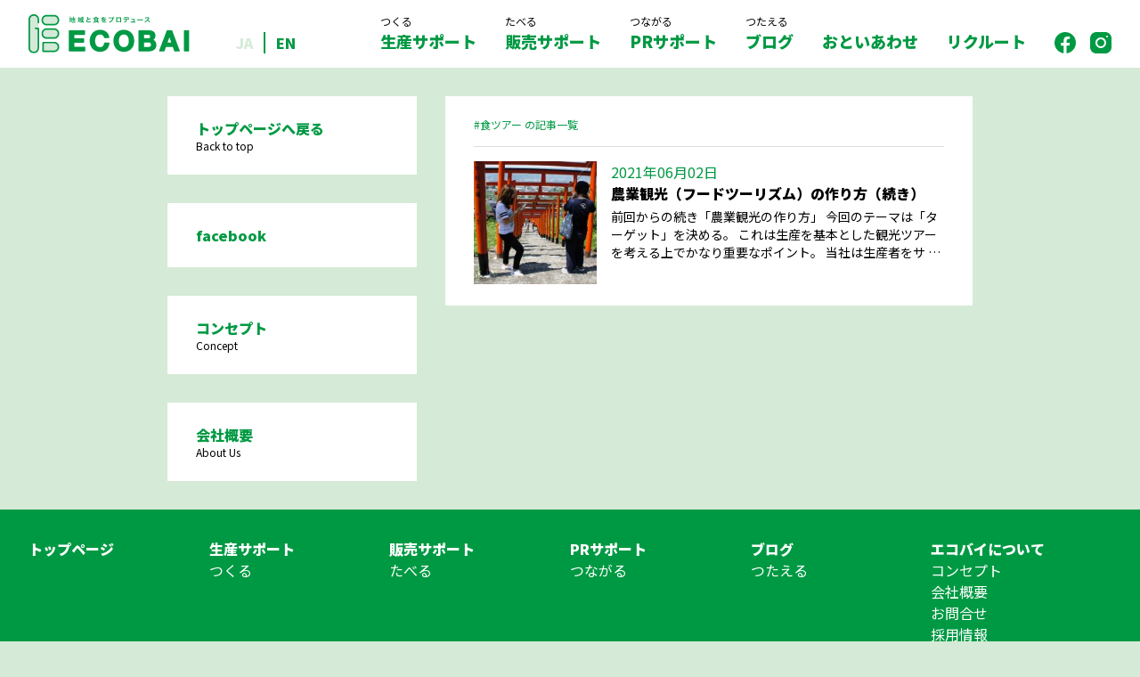

--- FILE ---
content_type: text/html; charset=UTF-8
request_url: https://ecobai.jp/archives/tag/%E9%A3%9F%E3%83%84%E3%82%A2%E3%83%BC
body_size: 6520
content:
<!DOCTYPE html>
<html lang="ja">

<head>
    <!-- Google Tag Manager -->
    <script>(function(w,d,s,l,i){w[l]=w[l]||[];w[l].push({'gtm.start':
    new Date().getTime(),event:'gtm.js'});var f=d.getElementsByTagName(s)[0],
    j=d.createElement(s),dl=l!='dataLayer'?'&l='+l:'';j.async=true;j.src=
    'https://www.googletagmanager.com/gtm.js?id='+i+dl;f.parentNode.insertBefore(j,f);
    })(window,document,'script','dataLayer','GTM-KTK4VHN');</script>
    <!-- End Google Tag Manager -->
  <meta charset="utf-8">
  <meta http-equiv="X-UA-Compatible" content="IE=edge">
  <meta name="viewport" content="width=device-width, initial-scale=1.0">
  <meta name="description" content="エコバイは農家さんの応援団。生産者のストーリーを広く皆様に発信し、より良い関係が築けるお手伝いを致します。">
  <title>#食ツアー | 地域生産プロデュース エコバイ</title>
<meta name='robots' content='max-image-preview:large' />
<link rel='dns-prefetch' href='//ajax.googleapis.com' />
<link rel='dns-prefetch' href='//unpkg.com' />
<link rel='dns-prefetch' href='//fonts.googleapis.com' />
<link rel="alternate" type="application/rss+xml" title="地域生産プロデュース エコバイ &raquo; #食ツアー タグのフィード" href="https://ecobai.jp/archives/tag/%e9%a3%9f%e3%83%84%e3%82%a2%e3%83%bc/feed" />
<script type="text/javascript">
window._wpemojiSettings = {"baseUrl":"https:\/\/s.w.org\/images\/core\/emoji\/14.0.0\/72x72\/","ext":".png","svgUrl":"https:\/\/s.w.org\/images\/core\/emoji\/14.0.0\/svg\/","svgExt":".svg","source":{"concatemoji":"https:\/\/ecobai.jp\/wp-includes\/js\/wp-emoji-release.min.js?ver=6.2.8"}};
/*! This file is auto-generated */
!function(e,a,t){var n,r,o,i=a.createElement("canvas"),p=i.getContext&&i.getContext("2d");function s(e,t){p.clearRect(0,0,i.width,i.height),p.fillText(e,0,0);e=i.toDataURL();return p.clearRect(0,0,i.width,i.height),p.fillText(t,0,0),e===i.toDataURL()}function c(e){var t=a.createElement("script");t.src=e,t.defer=t.type="text/javascript",a.getElementsByTagName("head")[0].appendChild(t)}for(o=Array("flag","emoji"),t.supports={everything:!0,everythingExceptFlag:!0},r=0;r<o.length;r++)t.supports[o[r]]=function(e){if(p&&p.fillText)switch(p.textBaseline="top",p.font="600 32px Arial",e){case"flag":return s("\ud83c\udff3\ufe0f\u200d\u26a7\ufe0f","\ud83c\udff3\ufe0f\u200b\u26a7\ufe0f")?!1:!s("\ud83c\uddfa\ud83c\uddf3","\ud83c\uddfa\u200b\ud83c\uddf3")&&!s("\ud83c\udff4\udb40\udc67\udb40\udc62\udb40\udc65\udb40\udc6e\udb40\udc67\udb40\udc7f","\ud83c\udff4\u200b\udb40\udc67\u200b\udb40\udc62\u200b\udb40\udc65\u200b\udb40\udc6e\u200b\udb40\udc67\u200b\udb40\udc7f");case"emoji":return!s("\ud83e\udef1\ud83c\udffb\u200d\ud83e\udef2\ud83c\udfff","\ud83e\udef1\ud83c\udffb\u200b\ud83e\udef2\ud83c\udfff")}return!1}(o[r]),t.supports.everything=t.supports.everything&&t.supports[o[r]],"flag"!==o[r]&&(t.supports.everythingExceptFlag=t.supports.everythingExceptFlag&&t.supports[o[r]]);t.supports.everythingExceptFlag=t.supports.everythingExceptFlag&&!t.supports.flag,t.DOMReady=!1,t.readyCallback=function(){t.DOMReady=!0},t.supports.everything||(n=function(){t.readyCallback()},a.addEventListener?(a.addEventListener("DOMContentLoaded",n,!1),e.addEventListener("load",n,!1)):(e.attachEvent("onload",n),a.attachEvent("onreadystatechange",function(){"complete"===a.readyState&&t.readyCallback()})),(e=t.source||{}).concatemoji?c(e.concatemoji):e.wpemoji&&e.twemoji&&(c(e.twemoji),c(e.wpemoji)))}(window,document,window._wpemojiSettings);
</script>
<style type="text/css">
img.wp-smiley,
img.emoji {
	display: inline !important;
	border: none !important;
	box-shadow: none !important;
	height: 1em !important;
	width: 1em !important;
	margin: 0 0.07em !important;
	vertical-align: -0.1em !important;
	background: none !important;
	padding: 0 !important;
}
</style>
	<link rel='stylesheet' id='wp-block-library-css' href='https://ecobai.jp/wp-includes/css/dist/block-library/style.min.css?ver=6.2.8' type='text/css' media='all' />
<link rel='stylesheet' id='classic-theme-styles-css' href='https://ecobai.jp/wp-includes/css/classic-themes.min.css?ver=6.2.8' type='text/css' media='all' />
<style id='global-styles-inline-css' type='text/css'>
body{--wp--preset--color--black: #000000;--wp--preset--color--cyan-bluish-gray: #abb8c3;--wp--preset--color--white: #ffffff;--wp--preset--color--pale-pink: #f78da7;--wp--preset--color--vivid-red: #cf2e2e;--wp--preset--color--luminous-vivid-orange: #ff6900;--wp--preset--color--luminous-vivid-amber: #fcb900;--wp--preset--color--light-green-cyan: #7bdcb5;--wp--preset--color--vivid-green-cyan: #00d084;--wp--preset--color--pale-cyan-blue: #8ed1fc;--wp--preset--color--vivid-cyan-blue: #0693e3;--wp--preset--color--vivid-purple: #9b51e0;--wp--preset--gradient--vivid-cyan-blue-to-vivid-purple: linear-gradient(135deg,rgba(6,147,227,1) 0%,rgb(155,81,224) 100%);--wp--preset--gradient--light-green-cyan-to-vivid-green-cyan: linear-gradient(135deg,rgb(122,220,180) 0%,rgb(0,208,130) 100%);--wp--preset--gradient--luminous-vivid-amber-to-luminous-vivid-orange: linear-gradient(135deg,rgba(252,185,0,1) 0%,rgba(255,105,0,1) 100%);--wp--preset--gradient--luminous-vivid-orange-to-vivid-red: linear-gradient(135deg,rgba(255,105,0,1) 0%,rgb(207,46,46) 100%);--wp--preset--gradient--very-light-gray-to-cyan-bluish-gray: linear-gradient(135deg,rgb(238,238,238) 0%,rgb(169,184,195) 100%);--wp--preset--gradient--cool-to-warm-spectrum: linear-gradient(135deg,rgb(74,234,220) 0%,rgb(151,120,209) 20%,rgb(207,42,186) 40%,rgb(238,44,130) 60%,rgb(251,105,98) 80%,rgb(254,248,76) 100%);--wp--preset--gradient--blush-light-purple: linear-gradient(135deg,rgb(255,206,236) 0%,rgb(152,150,240) 100%);--wp--preset--gradient--blush-bordeaux: linear-gradient(135deg,rgb(254,205,165) 0%,rgb(254,45,45) 50%,rgb(107,0,62) 100%);--wp--preset--gradient--luminous-dusk: linear-gradient(135deg,rgb(255,203,112) 0%,rgb(199,81,192) 50%,rgb(65,88,208) 100%);--wp--preset--gradient--pale-ocean: linear-gradient(135deg,rgb(255,245,203) 0%,rgb(182,227,212) 50%,rgb(51,167,181) 100%);--wp--preset--gradient--electric-grass: linear-gradient(135deg,rgb(202,248,128) 0%,rgb(113,206,126) 100%);--wp--preset--gradient--midnight: linear-gradient(135deg,rgb(2,3,129) 0%,rgb(40,116,252) 100%);--wp--preset--duotone--dark-grayscale: url('#wp-duotone-dark-grayscale');--wp--preset--duotone--grayscale: url('#wp-duotone-grayscale');--wp--preset--duotone--purple-yellow: url('#wp-duotone-purple-yellow');--wp--preset--duotone--blue-red: url('#wp-duotone-blue-red');--wp--preset--duotone--midnight: url('#wp-duotone-midnight');--wp--preset--duotone--magenta-yellow: url('#wp-duotone-magenta-yellow');--wp--preset--duotone--purple-green: url('#wp-duotone-purple-green');--wp--preset--duotone--blue-orange: url('#wp-duotone-blue-orange');--wp--preset--font-size--small: 13px;--wp--preset--font-size--medium: 20px;--wp--preset--font-size--large: 36px;--wp--preset--font-size--x-large: 42px;--wp--preset--spacing--20: 0.44rem;--wp--preset--spacing--30: 0.67rem;--wp--preset--spacing--40: 1rem;--wp--preset--spacing--50: 1.5rem;--wp--preset--spacing--60: 2.25rem;--wp--preset--spacing--70: 3.38rem;--wp--preset--spacing--80: 5.06rem;--wp--preset--shadow--natural: 6px 6px 9px rgba(0, 0, 0, 0.2);--wp--preset--shadow--deep: 12px 12px 50px rgba(0, 0, 0, 0.4);--wp--preset--shadow--sharp: 6px 6px 0px rgba(0, 0, 0, 0.2);--wp--preset--shadow--outlined: 6px 6px 0px -3px rgba(255, 255, 255, 1), 6px 6px rgba(0, 0, 0, 1);--wp--preset--shadow--crisp: 6px 6px 0px rgba(0, 0, 0, 1);}:where(.is-layout-flex){gap: 0.5em;}body .is-layout-flow > .alignleft{float: left;margin-inline-start: 0;margin-inline-end: 2em;}body .is-layout-flow > .alignright{float: right;margin-inline-start: 2em;margin-inline-end: 0;}body .is-layout-flow > .aligncenter{margin-left: auto !important;margin-right: auto !important;}body .is-layout-constrained > .alignleft{float: left;margin-inline-start: 0;margin-inline-end: 2em;}body .is-layout-constrained > .alignright{float: right;margin-inline-start: 2em;margin-inline-end: 0;}body .is-layout-constrained > .aligncenter{margin-left: auto !important;margin-right: auto !important;}body .is-layout-constrained > :where(:not(.alignleft):not(.alignright):not(.alignfull)){max-width: var(--wp--style--global--content-size);margin-left: auto !important;margin-right: auto !important;}body .is-layout-constrained > .alignwide{max-width: var(--wp--style--global--wide-size);}body .is-layout-flex{display: flex;}body .is-layout-flex{flex-wrap: wrap;align-items: center;}body .is-layout-flex > *{margin: 0;}:where(.wp-block-columns.is-layout-flex){gap: 2em;}.has-black-color{color: var(--wp--preset--color--black) !important;}.has-cyan-bluish-gray-color{color: var(--wp--preset--color--cyan-bluish-gray) !important;}.has-white-color{color: var(--wp--preset--color--white) !important;}.has-pale-pink-color{color: var(--wp--preset--color--pale-pink) !important;}.has-vivid-red-color{color: var(--wp--preset--color--vivid-red) !important;}.has-luminous-vivid-orange-color{color: var(--wp--preset--color--luminous-vivid-orange) !important;}.has-luminous-vivid-amber-color{color: var(--wp--preset--color--luminous-vivid-amber) !important;}.has-light-green-cyan-color{color: var(--wp--preset--color--light-green-cyan) !important;}.has-vivid-green-cyan-color{color: var(--wp--preset--color--vivid-green-cyan) !important;}.has-pale-cyan-blue-color{color: var(--wp--preset--color--pale-cyan-blue) !important;}.has-vivid-cyan-blue-color{color: var(--wp--preset--color--vivid-cyan-blue) !important;}.has-vivid-purple-color{color: var(--wp--preset--color--vivid-purple) !important;}.has-black-background-color{background-color: var(--wp--preset--color--black) !important;}.has-cyan-bluish-gray-background-color{background-color: var(--wp--preset--color--cyan-bluish-gray) !important;}.has-white-background-color{background-color: var(--wp--preset--color--white) !important;}.has-pale-pink-background-color{background-color: var(--wp--preset--color--pale-pink) !important;}.has-vivid-red-background-color{background-color: var(--wp--preset--color--vivid-red) !important;}.has-luminous-vivid-orange-background-color{background-color: var(--wp--preset--color--luminous-vivid-orange) !important;}.has-luminous-vivid-amber-background-color{background-color: var(--wp--preset--color--luminous-vivid-amber) !important;}.has-light-green-cyan-background-color{background-color: var(--wp--preset--color--light-green-cyan) !important;}.has-vivid-green-cyan-background-color{background-color: var(--wp--preset--color--vivid-green-cyan) !important;}.has-pale-cyan-blue-background-color{background-color: var(--wp--preset--color--pale-cyan-blue) !important;}.has-vivid-cyan-blue-background-color{background-color: var(--wp--preset--color--vivid-cyan-blue) !important;}.has-vivid-purple-background-color{background-color: var(--wp--preset--color--vivid-purple) !important;}.has-black-border-color{border-color: var(--wp--preset--color--black) !important;}.has-cyan-bluish-gray-border-color{border-color: var(--wp--preset--color--cyan-bluish-gray) !important;}.has-white-border-color{border-color: var(--wp--preset--color--white) !important;}.has-pale-pink-border-color{border-color: var(--wp--preset--color--pale-pink) !important;}.has-vivid-red-border-color{border-color: var(--wp--preset--color--vivid-red) !important;}.has-luminous-vivid-orange-border-color{border-color: var(--wp--preset--color--luminous-vivid-orange) !important;}.has-luminous-vivid-amber-border-color{border-color: var(--wp--preset--color--luminous-vivid-amber) !important;}.has-light-green-cyan-border-color{border-color: var(--wp--preset--color--light-green-cyan) !important;}.has-vivid-green-cyan-border-color{border-color: var(--wp--preset--color--vivid-green-cyan) !important;}.has-pale-cyan-blue-border-color{border-color: var(--wp--preset--color--pale-cyan-blue) !important;}.has-vivid-cyan-blue-border-color{border-color: var(--wp--preset--color--vivid-cyan-blue) !important;}.has-vivid-purple-border-color{border-color: var(--wp--preset--color--vivid-purple) !important;}.has-vivid-cyan-blue-to-vivid-purple-gradient-background{background: var(--wp--preset--gradient--vivid-cyan-blue-to-vivid-purple) !important;}.has-light-green-cyan-to-vivid-green-cyan-gradient-background{background: var(--wp--preset--gradient--light-green-cyan-to-vivid-green-cyan) !important;}.has-luminous-vivid-amber-to-luminous-vivid-orange-gradient-background{background: var(--wp--preset--gradient--luminous-vivid-amber-to-luminous-vivid-orange) !important;}.has-luminous-vivid-orange-to-vivid-red-gradient-background{background: var(--wp--preset--gradient--luminous-vivid-orange-to-vivid-red) !important;}.has-very-light-gray-to-cyan-bluish-gray-gradient-background{background: var(--wp--preset--gradient--very-light-gray-to-cyan-bluish-gray) !important;}.has-cool-to-warm-spectrum-gradient-background{background: var(--wp--preset--gradient--cool-to-warm-spectrum) !important;}.has-blush-light-purple-gradient-background{background: var(--wp--preset--gradient--blush-light-purple) !important;}.has-blush-bordeaux-gradient-background{background: var(--wp--preset--gradient--blush-bordeaux) !important;}.has-luminous-dusk-gradient-background{background: var(--wp--preset--gradient--luminous-dusk) !important;}.has-pale-ocean-gradient-background{background: var(--wp--preset--gradient--pale-ocean) !important;}.has-electric-grass-gradient-background{background: var(--wp--preset--gradient--electric-grass) !important;}.has-midnight-gradient-background{background: var(--wp--preset--gradient--midnight) !important;}.has-small-font-size{font-size: var(--wp--preset--font-size--small) !important;}.has-medium-font-size{font-size: var(--wp--preset--font-size--medium) !important;}.has-large-font-size{font-size: var(--wp--preset--font-size--large) !important;}.has-x-large-font-size{font-size: var(--wp--preset--font-size--x-large) !important;}
.wp-block-navigation a:where(:not(.wp-element-button)){color: inherit;}
:where(.wp-block-columns.is-layout-flex){gap: 2em;}
.wp-block-pullquote{font-size: 1.5em;line-height: 1.6;}
</style>
<link rel='stylesheet' id='googlefonts-css' href='https://fonts.googleapis.com/css?family=Noto+Sans+JP%3A400%2C900&#038;display=swap&#038;subset=japanese&#038;ver=6.2.8' type='text/css' media='all' />
<link rel='stylesheet' id='swiper-css-css' href='https://unpkg.com/swiper/swiper-bundle.min.css?ver=6.2.8' type='text/css' media='all' />
<link rel='stylesheet' id='style-css' href='https://ecobai.jp/wp-content/themes/ecobai-theme/assets/css/styles-min.css?ver=20220901' type='text/css' media='' />
<link rel="https://api.w.org/" href="https://ecobai.jp/wp-json/" /><link rel="alternate" type="application/json" href="https://ecobai.jp/wp-json/wp/v2/tags/220" /><link rel="EditURI" type="application/rsd+xml" title="RSD" href="https://ecobai.jp/xmlrpc.php?rsd" />
<link rel="wlwmanifest" type="application/wlwmanifest+xml" href="https://ecobai.jp/wp-includes/wlwmanifest.xml" />
<meta name="generator" content="WordPress 6.2.8" />
<link rel="apple-touch-icon" sizes="180x180" href="/wp-content/uploads/fbrfg/apple-touch-icon.png">
<link rel="icon" type="image/png" sizes="32x32" href="/wp-content/uploads/fbrfg/favicon-32x32.png">
<link rel="icon" type="image/png" sizes="16x16" href="/wp-content/uploads/fbrfg/favicon-16x16.png">
<link rel="manifest" href="/wp-content/uploads/fbrfg/site.webmanifest">
<link rel="mask-icon" href="/wp-content/uploads/fbrfg/safari-pinned-tab.svg" color="#5bbad5">
<link rel="shortcut icon" href="/wp-content/uploads/fbrfg/favicon.ico">
<meta name="msapplication-TileColor" content="#00a300">
<meta name="msapplication-config" content="/wp-content/uploads/fbrfg/browserconfig.xml">
<meta name="theme-color" content="#ffffff"></head>

<body class="archive tag tag-220 bg-green-lighter">
  <header class="bg-white flex p-4 lg:px-8 justify-between items-end">
    <div class="pr-2 md:pr-4 lg:pr-10">
      <a href="https://ecobai.jp"><img src="https://ecobai.jp/wp-content/themes/ecobai-theme/assets/svg/logo.svg" alt="エコバイ"></a>
    </div>
    <ul class="hidden md:flex items-center text-sm lg:text-base">
        <li><a href="/" class="px-2 lg:px-3 text-green-lighter font-black border-r-2 border-green">JA</a></li>
        <li><a href="/en" class="px-2 lg:px-3 text-green font-black">EN</a></li>
    </ul>
    <ul class="hidden text-green md:flex items-end text-xs md:text-sm lg:text-base xl:text-lg font-black ml-auto">
      <li class="pr-1 md:pr-4 lg:pr-8 whitespace-no-wrap"><a href="https://ecobai.jp/cultivate"><div class="hidden lg:block text-xs text-black font-normal">つくる</div>生産サポート</a></li>
      <li class="pr-1 md:pr-4 lg:pr-8 whitespace-no-wrap"><a href="https://ecobai.jp/consume"><div class="hidden lg:block text-xs text-black font-normal">たべる</div>販売サポート</a></li>
      <li class="pr-1 md:pr-4 lg:pr-8 whitespace-no-wrap"><a href="https://ecobai.jp/cohere"><div class="hidden lg:block text-xs text-black font-normal">つながる</div>PRサポート</a></li>
      <li class="pr-1 md:pr-4 lg:pr-8 whitespace-no-wrap"><a href="https://ecobai.jp/blog"><div class="hidden lg:block text-xs text-black font-normal">つたえる</div>ブログ</a></li>
      <li class="pr-1 md:pr-4 lg:pr-8 whitespace-no-wrap"><a href="https://ecobai.jp/contact">おといあわせ</a></li>
      <li><a href="https://ecobai.jp/recruit">リクルート</a></li>
    </ul>
    <ul class="hidden ml-8 lg:flex">
      <li><a href="https://www.facebook.com/hinoda.tomohiko" target="_blank"><img src="https://ecobai.jp/wp-content/themes/ecobai-theme/assets/svg/i_facebook.svg" alt="facebook"></a></li>
      <li class="ml-4"><a href="https://www.instagram.com/eehiko/" target="_blank"><img src="https://ecobai.jp/wp-content/themes/ecobai-theme/assets/svg/i_instagram.svg" alt="instagram"></a></li>
    </ul>
    <label for="button-trigger" class="block md:hidden ml-auto"><img src="https://ecobai.jp/wp-content/themes/ecobai-theme/assets/svg/i_menu.svg" alt="メニュー"></label>
  </header>

<div class="w-full p-2 lg:p-4">
    <div class="flex flex-wrap justify-center">

        <div class="w-full sm:w-1/3 lg:w-1/4 min-h-full order-2 sm:order-1">
  <div class="p-2 lg:p-4">
    <div class="bg-white p-4 md:px-8 md:py-6">
      <a href="https://ecobai.jp">
        <div class="text-green font-black">トップページへ戻る</div>
        <div class="text-xs">Back to top</div>
      </a>
    </div>
  </div>
    
  
  <div class="p-2 lg:p-4">
    <div class="bg-white p-4 md:px-8 md:py-6 item nav">
      <a href="https://www.facebook.com/hinoda.tomohiko" target="_blank" class="font-black text-green">facebook</a>
    </div>
  </div>

  <div class="p-2 lg:p-4">
    <div class="bg-white p-4 md:px-8 md:py-6 item nav">
      <a href="https://ecobai.jp/concept">
        <h2 class="font-black text-green">コンセプト</h2>
        <div class="text-xs">Concept</div>
      </a>
    </div>
  </div>
  <div class="p-2 lg:p-4">
    <div class="bg-white p-4 md:px-8 md:py-6 item nav">
      <a href="https://ecobai.jp/about">
        <h2 class="font-black text-green">会社概要</h2>
        <div class="text-xs">About Us</div>
      </a>
    </div>
  </div>
</div>

        
        <div class="w-full sm:w-2/3 lg:w-1/2 p-2 lg:p-4 min-h-full order-1 sm:order-2">
            <div class="bg-white p-4 md:px-8 md:py-6">
                <ul class="flex text-xs text-green mb-4">
        <li>#食ツアー の記事一覧</li>
    </ul>
                <div class="inner news">
                    <ul class="">
                                                                        <li class="entry flex mt-4 pt-4 border-t border-gray">
                                                              <div class="thumb">
                                  <img src="https://ecobai.jp/wp-content/uploads/2021/06/DSC06317-189x189.jpg" class="attachment-p-body-crop size-p-body-crop wp-post-image" alt="" decoding="async" />                              </div>
                                                              <div class="pl-4 w-full">
                                <div class="text-green">
                                2021年06月02日                                </div>
                                <h3 class="font-black"><a href="https://ecobai.jp/archives/2964">農業観光（フードツーリズム）の作り方（続き）</a></h3>
                                <p class="text-sm mt-1">前回からの続き「農業観光の作り方」 今回のテーマは「ターゲット」を決める。 これは生産を基本とした観光ツアーを考える上でかなり重要なポイント。 当社は生産者をサ &hellip;</p>
                              </div>

                            </li>
                                                                    </ul>
                </div>
            </div>
        </div>



            </div>

</div><!-- / tile -->

<footer class="bg-green text-white p-4 lg:p-8">
    <ul class="flex flex-wrap w-full lg:justify-between">
        <li class="w-full lg:w-1/6 pb-8">
            <a href="https://ecobai.jp/" class="font-black">トップページ</a>
        </li>
        <li class="w-1/2 lg:w-1/6 pb-8">
            <a href="https://ecobai.jp/cultivate">
                <div class="font-black">生産サポート</div>
                つくる
            </a>
        </li>
        <li class="w-1/2 lg:w-1/6 pb-8">
            <div class="font-black">販売サポート</div>
            <a href="https://ecobai.jp/consume">たべる</a>
        </li>
        <li class="w-1/2 lg:w-1/6 pb-8">
            <div class="font-black">PRサポート</div>
            <a href="https://ecobai.jp/cohere">つながる</a>
        </li>
        <li class="w-1/2 lg:w-1/6 pb-8">
            <div class="font-black">ブログ</div>
            <a href="https://ecobai.jp/blog">つたえる</a>
        </li>
        <li class="w-1/2 lg:w-1/6 pb-8">
            <div class="font-black">エコバイについて</div>
            <ul>
                <li><a href="https://ecobai.jp/concept">コンセプト</a></li>
                <li><a href="https://ecobai.jp/about">会社概要</a></li>
                <li><a href="https://ecobai.jp/contact">お問合せ</a></li>
                <li><a href="https://ecobai.jp/recruit">採用情報</a></li>
            </ul>
        </li>

    </ul>
    <ul class="text-xs lg:flex">
        <li class="lg:pr-4"><a href="https://ecobai.jp/help">サイトのご利用について</a></li>
        <li>&copy; エコバイ株式会社 All Rights Reserved.</li>
    </ul>
</footer>
<input type="checkbox" id="button-trigger" class="hidden">
<div id="menu-modal" class="fixed bg-green text-white h-full z-50 top-0 flex justify-center items-center p-4">
    <ul class="menu">
        <li class="p-4 font-black"><a href="https://ecobai.jp/consume">
                <div class="text-xs font-normal">販売サポート</div>たべる
            </a></li>
        <li class="p-4 font-black"><a href="https://ecobai.jp/cultivate">
                <div class="text-xs font-normal">生産サポート</div>つくる
            </a></li>
        <li class="p-4 font-black"><a href="https://ecobai.jp/cohere">
                <div class="text-xs font-normal">PRサポート</div>つながる
            </a></li>
        <li class="p-4 font-black"><a href="https://ecobai.jp/blog">
                <div class="text-xs font-normal">ブログ</div>つたえる
            </a></li>
        <li class="p-4 font-black"><a href="https://ecobai.jp/contact">おといあわせ</a></li>
        <li class="p-4 font-black"><a href="https://ecobai.jp/recruit">リクルート</a></li>
        <li class="py-4">
            <ul class="flex items-center">
                <li><a href="/" class="px-4 text-green-lighter font-black border-r border-white">JA</a></li>
                <li><a href="/en" class="px-4 text-white font-black">EN</a></li>
            </ul>
        </li>
    </ul>
    <div class="absolute top-0 right-0 p-4"><img src="https://ecobai.jp/wp-content/themes/ecobai-theme/assets/svg/i_close.svg" alt="閉じる"></div>
</div>
<div id="bg-modal" class="absolute bg-green w-full h-full z-40 top-0 pointer-events-none md:hidden">
</div>
<script type='text/javascript' src='//ajax.googleapis.com/ajax/libs/jquery/3.2.1/jquery.min.js?ver=6.2.8' id='jquery-js'></script>
<script type='text/javascript' src='https://unpkg.com/swiper/swiper-bundle.min.js?ver=6.2.8' id='swiper-js'></script>
<script type='text/javascript' src='https://ecobai.jp/wp-content/themes/ecobai-theme/assets/js/common-min.js?ver=6.2.8' id='ecobai-js'></script>
</body>

</html>


--- FILE ---
content_type: image/svg+xml
request_url: https://ecobai.jp/wp-content/themes/ecobai-theme/assets/svg/i_menu.svg
body_size: 531
content:
<?xml version="1.0" encoding="UTF-8"?>
<svg width="46px" height="46px" viewBox="0 0 46 46" version="1.1" xmlns="http://www.w3.org/2000/svg" xmlns:xlink="http://www.w3.org/1999/xlink">
    <!-- Generator: Sketch 63.1 (92452) - https://sketch.com -->
    <title>i_menu</title>
    <desc>Created with Sketch.</desc>
    <g id="Page-1" stroke="none" stroke-width="1" fill="none" fill-rule="evenodd">
        <g id="MOBILE_B" transform="translate(-309.000000, -14.000000)" fill="#009943">
            <g id="menu" transform="translate(309.000000, 14.000000)">
                <g id="Shape">
                    <path d="M23,0 C10.316406,0 0,10.316406 0,23 C0,35.683594 10.316406,46 23,46 C35.683594,46 46,35.683594 46,23 C46,10.316406 35.683594,0 23,0 Z M33,30 L13,30 C12.449219,30 12,29.554688 12,29 C12,28.445313 12.449219,28 13,28 L33,28 C33.554688,28 34,28.445313 34,29 C34,29.554688 33.554688,30 33,30 Z M33,24 L13,24 C12.449219,24 12,23.550781 12,23 C12,22.449219 12.449219,22 13,22 L33,22 C33.554688,22 34,22.449219 34,23 C34,23.550781 33.554688,24 33,24 Z M33,18 L13,18 C12.449219,18 12,17.550781 12,17 C12,16.449219 12.449219,16 13,16 L33,16 C33.554688,16 34,16.449219 34,17 C34,17.550781 33.554688,18 33,18 Z" fill-rule="nonzero"></path>
                </g>
            </g>
        </g>
    </g>
</svg>

--- FILE ---
content_type: image/svg+xml
request_url: https://ecobai.jp/wp-content/themes/ecobai-theme/assets/svg/i_facebook.svg
body_size: 507
content:
<?xml version="1.0" encoding="UTF-8"?>
<svg width="24px" height="24px" viewBox="0 0 24 24" version="1.1" xmlns="http://www.w3.org/2000/svg" xmlns:xlink="http://www.w3.org/1999/xlink">
    <!-- Generator: Sketch 63.1 (92452) - https://sketch.com -->
    <title>i_facebook</title>
    <desc>Created with Sketch.</desc>
    <g id="Page-1" stroke="none" stroke-width="1" fill="none" fill-rule="evenodd">
        <g id="Desktop_B_ver4" transform="translate(-1264.000000, -42.000000)" fill="#009943" fill-rule="nonzero">
            <g id="i_facebook" transform="translate(1264.000000, 42.000000)">
                <path d="M12,0 C5.373,0 0,5.373 0,12 C0,18.016 4.432,22.984 10.206,23.852 L10.206,15.18 L7.237,15.18 L7.237,12.026 L10.206,12.026 L10.206,9.927 C10.206,6.452 11.899,4.927 14.787,4.927 C16.17,4.927 16.902,5.03 17.248,5.076 L17.248,7.829 L15.278,7.829 C14.052,7.829 13.624,8.992 13.624,10.302 L13.624,12.026 L17.217,12.026 L16.73,15.18 L13.624,15.18 L13.624,23.877 C19.481,23.083 24,18.075 24,12 C24,5.373 18.627,0 12,0 Z" id="Path"></path>
            </g>
        </g>
    </g>
</svg>

--- FILE ---
content_type: image/svg+xml
request_url: https://ecobai.jp/wp-content/themes/ecobai-theme/assets/svg/i_close.svg
body_size: 481
content:
<?xml version="1.0" encoding="UTF-8"?>
<svg width="46px" height="46px" viewBox="0 0 46 46" version="1.1" xmlns="http://www.w3.org/2000/svg" xmlns:xlink="http://www.w3.org/1999/xlink">
    <!-- Generator: Sketch 64 (93537) - https://sketch.com -->
    <title>Artboard</title>
    <desc>Created with Sketch.</desc>
    <g id="Artboard" stroke="none" stroke-width="1" fill="none" fill-rule="evenodd">
        <path d="M33.9090909,24 L12.0909091,24 C11.4900571,24 11,23.550781 11,23 C11,22.449219 11.4900571,22 12.0909091,22 L33.9090909,22 C34.5142051,22 35,22.449219 35,23 C35,23.550781 34.5142051,24 33.9090909,24 Z" id="Path" fill="#FFFFFF" fill-rule="nonzero" transform="translate(23.000000, 23.000000) rotate(-315.000000) translate(-23.000000, -23.000000) "></path>
        <path d="M34.1014791,24.1923882 L12.2832972,24.1923882 C11.6824452,24.1923882 11.1923882,23.7431692 11.1923882,23.1923882 C11.1923882,22.6416072 11.6824452,22.1923882 12.2832972,22.1923882 L34.1014791,22.1923882 C34.7065932,22.1923882 35.1923882,22.6416072 35.1923882,23.1923882 C35.1923882,23.7431692 34.7065932,24.1923882 34.1014791,24.1923882 Z" id="Path" fill="#FFFFFF" fill-rule="nonzero" transform="translate(23.192388, 23.192388) rotate(-225.000000) translate(-23.192388, -23.192388) "></path>
    </g>
</svg>

--- FILE ---
content_type: image/svg+xml
request_url: https://ecobai.jp/wp-content/themes/ecobai-theme/assets/svg/i_instagram.svg
body_size: 564
content:
<?xml version="1.0" encoding="UTF-8"?>
<svg width="24px" height="24px" viewBox="0 0 24 24" version="1.1" xmlns="http://www.w3.org/2000/svg" xmlns:xlink="http://www.w3.org/1999/xlink">
    <!-- Generator: Sketch 63.1 (92452) - https://sketch.com -->
    <title>i_instagram</title>
    <desc>Created with Sketch.</desc>
    <g id="Page-1" stroke="none" stroke-width="1" fill="none" fill-rule="evenodd">
        <g id="Desktop_B_ver4" transform="translate(-1310.000000, -42.000000)" fill="#009943" fill-rule="nonzero">
            <g id="i_instagram" transform="translate(1310.000000, 42.000000)">
                <path d="M6.9980469,0 C3.1390469,0 0,3.1419531 0,7.001953 L0,17.001953 C0,20.860953 3.1419531,24 7.001953,24 L17.001953,24 C20.860953,24 24,20.858047 24,16.998047 L24,6.9980469 C24,3.1390469 20.858047,0 16.998047,0 L6.9980469,0 Z M19,4 C19.552,4 20,4.448 20,5 C20,5.552 19.552,6 19,6 C18.448,6 18,5.552 18,5 C18,4.448 18.448,4 19,4 Z M12,6 C15.309,6 18,8.691 18,12 C18,15.309 15.309,18 12,18 C8.691,18 6,15.309 6,12 C6,8.691 8.691,6 12,6 Z M12,8 C9.790861,8 8,9.790861 8,12 C8,14.209139 9.790861,16 12,16 C14.209139,16 16,14.209139 16,12 C16,9.790861 14.209139,8 12,8 Z" id="Shape"></path>
            </g>
        </g>
    </g>
</svg>

--- FILE ---
content_type: application/javascript
request_url: https://ecobai.jp/wp-content/themes/ecobai-theme/assets/js/common-min.js?ver=6.2.8
body_size: 688
content:
var ECB={};ECB.menuCheckBox=document.getElementById("button-trigger"),ECB.spSubMenuLinkElems=document.querySelectorAll(".menu a"),ECB.menuBg=document.getElementById("menu-modal"),[].forEach.call(ECB.spSubMenuLinkElems,(function(e){e.addEventListener("click",(function(e){ECB.menuCheckBox.checked=!1}))})),ECB.menuBg.addEventListener("click",(function(){ECB.menuCheckBox.checked=!1}),!1),$((function(){$("#event-outer li").click((function(){var e=$("#event-outer li").index(this);$("#event-list div.events").css("display","none"),$("#event-list div.events").eq(e).css("display","block"),$("#event-outer li").removeClass("bg-white text-black"),$(this).addClass("bg-white text-black")}))}));var mySwiper=new Swiper(".swiper-container",{effect:"fade",speed:1500,autoplay:{delay:6e3}});

--- FILE ---
content_type: image/svg+xml
request_url: https://ecobai.jp/wp-content/themes/ecobai-theme/assets/svg/logo.svg
body_size: 12455
content:
<?xml version="1.0" encoding="UTF-8"?>
<svg width="181px" height="44px" viewBox="0 0 181 44" version="1.1" xmlns="http://www.w3.org/2000/svg" xmlns:xlink="http://www.w3.org/1999/xlink">
    <!-- Generator: Sketch 63.1 (92452) - https://sketch.com -->
    <title>logo copy</title>
    <desc>Created with Sketch.</desc>
    <defs>
        <polygon id="path-1" points="0 43.7377907 180.605697 43.7377907 180.605697 0.000255813953 0 0.000255813953"></polygon>
    </defs>
    <g id="Page-1" stroke="none" stroke-width="1" fill="none" fill-rule="evenodd">
        <g id="Desktop_B_ver4" transform="translate(-32.000000, -24.000000)">
            <g id="logo" transform="translate(32.000000, 24.000000)">
                <g>
                    <path d="M49.2515357,8.43126977 C49.2515357,8.57964186 49.303836,8.63131628 49.4674025,8.6609907 C49.6607085,8.69782791 49.9355414,8.71317674 50.4785414,8.71317674 C51.3625187,8.71317674 51.6004337,8.67582791 51.7122127,8.52029302 C51.8014309,8.39392093 51.8460399,8.1422 51.8460399,7.63773488 C52.0834422,7.74159535 52.4028841,7.8377814 52.6561816,7.88229302 C52.5669635,9.36550233 52.4105754,9.46936279 50.2919011,9.46936279 C48.7910881,9.46936279 48.463955,9.32866512 48.463955,8.67582791 L48.463955,6.12485116 C48.396785,6.14685116 48.3444847,6.16168837 48.3152581,6.16936279 C48.0922127,6.24354884 48.0101731,6.27322326 47.861989,6.33973488 L47.6758615,5.53136279 C47.8840371,5.50168837 48.144513,5.44950233 48.396785,5.36815349 L48.463955,5.34615349 L48.463955,4.33006047 C48.463955,3.97396744 48.4562637,3.78824651 48.4193459,3.54368837 L49.2961448,3.54368837 C49.2664054,3.78108372 49.2515357,3.99647907 49.2515357,4.30038605 L49.2515357,5.10875814 L49.9724592,4.87852558 L49.9724592,3.5882 C49.9724592,3.24694419 49.9652807,3.0914093 49.9355414,2.84633953 L50.7979833,2.84633953 C50.7677312,3.0914093 50.7533742,3.32880465 50.7533742,3.60303721 L50.7533742,4.64113023 L51.823479,4.30754884 C52.1131816,4.21852558 52.2321391,4.17401395 52.4326235,4.0849907 C52.4182666,4.4114093 52.4105754,4.46359535 52.3957057,4.86368837 C52.3587878,5.90945581 52.3064875,6.58429302 52.2321391,6.90354884 C52.1357425,7.32615349 51.9347453,7.45201395 51.3922581,7.45201395 C51.2953487,7.45201395 51.2286915,7.45201395 51.0430768,7.43768837 C51.0056462,7.11843256 50.9538586,6.90354884 50.8425924,6.67331628 C51.0133374,6.71066512 51.1466518,6.73266512 51.2584309,6.73266512 C51.4440456,6.73266512 51.4886547,6.70350233 51.5189068,6.54745581 C51.5558246,6.30238605 51.585564,5.84294419 51.6081249,5.12359535 L50.7533742,5.39066512 L50.7533742,7.23713023 C50.7533742,7.54103721 50.7677312,7.74875814 50.7979833,7.9789907 L49.9355414,7.9789907 C49.9652807,7.72675814 49.9724592,7.56354884 49.9724592,7.21513023 L49.9724592,5.64238605 L49.2515357,5.8726186 L49.2515357,8.43126977 Z M46.5831958,3.70689767 C46.5831958,3.32113023 46.5688388,3.08373488 46.5385867,2.85401395 L47.3933374,2.85401395 C47.3564195,3.0914093 47.3487283,3.29913023 47.3487283,3.71406047 L47.3487283,4.66364186 L47.5122949,4.66364186 C47.7876405,4.66364186 47.8917283,4.65647907 48.0101731,4.63396744 L48.0101731,5.41266512 C47.8542977,5.39066512 47.7204705,5.3829907 47.489734,5.3829907 L47.3487283,5.3829907 L47.3487283,7.40033953 C47.6384309,7.26680465 47.7204705,7.22945581 48.0547822,7.05908372 L48.0773431,7.84494419 C47.4010286,8.20871163 46.999547,8.38675814 46.2417057,8.66866512 C46.03353,8.75001395 45.9663601,8.77968837 45.8550938,8.83187442 L45.6987057,7.9789907 C45.921751,7.94931628 46.1376178,7.88229302 46.5831958,7.71192093 L46.5831958,5.3829907 L46.4124507,5.3829907 C46.1299266,5.3829907 46.0109691,5.39066512 45.8325329,5.42033953 L45.8325329,4.62629302 C45.9960994,4.65647907 46.1222354,4.66364186 46.4124507,4.66364186 L46.5831958,4.66364186 L46.5831958,3.70689767 Z" id="Fill-1" fill="#009944"></path>
                    <mask id="mask-2" fill="white">
                        <use xlink:href="#path-1"></use>
                    </mask>
                    <g id="Clip-4"></g>
                    <path d="M58.1732975,6.58439535 L58.8347422,6.58439535 L58.8347422,5.75402326 L58.1732975,5.75402326 L58.1732975,6.58439535 Z M57.5046742,5.53146512 C57.5046742,5.38309302 57.4898045,5.17537209 57.4826261,5.06434884 C57.5564618,5.07918605 57.7871983,5.08634884 57.9656346,5.08634884 L59.1029093,5.08634884 C59.243915,5.08634884 59.4146601,5.07918605 59.5264391,5.06434884 C59.5115694,5.14569767 59.5115694,5.25672093 59.5115694,5.38309302 L59.5115694,6.82895349 C59.5115694,6.99216279 59.5187479,7.21472093 59.5264391,7.28174419 C59.3926119,7.26690698 59.2367365,7.25923256 59.0583003,7.25923256 L57.9430737,7.25923256 C57.7574589,7.25923256 57.5718442,7.26690698 57.4826261,7.28174419 C57.496983,7.12569767 57.5046742,6.99983721 57.5046742,6.82895349 L57.5046742,5.53146512 Z M61.9419943,5.41276744 C61.9199462,5.45727907 61.9199462,5.45727907 61.8748244,5.56830233 C61.8748244,5.57597674 61.8604674,5.62048837 61.8379065,5.687 C61.5779433,6.42886047 61.2954193,7.05151163 60.9980255,7.56313953 C61.1913314,8.12746512 61.3769462,8.57206977 61.4292465,8.57206977 C61.4887252,8.57206977 61.5553824,8.16430233 61.5999915,7.63732558 C61.8235496,7.89006977 61.9419943,7.98625581 62.1799093,8.1197907 C62.1055609,8.78746512 62.0235212,9.11337209 61.8825156,9.34309302 C61.7856062,9.49913953 61.6522918,9.58816279 61.5035949,9.58816279 C61.1395439,9.58816279 60.7678017,9.15072093 60.447847,8.34951163 C60.0171388,8.87597674 59.5787394,9.2545814 58.9542125,9.64751163 C58.7829547,9.38760465 58.641949,9.24690698 58.3594249,9.04686047 C58.8275637,8.8017907 59.3480028,8.43853488 59.6453966,8.15662791 C59.2587847,8.283 58.6860453,8.43137209 57.8389858,8.60174419 C57.4826261,8.67593023 57.1852323,8.74295349 57.0662748,8.7797907 L56.9396261,8.00825581 C56.4043173,8.29016279 56.2115241,8.37918605 55.4603484,8.72760465 C55.394204,8.76495349 55.3639518,8.7797907 55.2896034,8.82430233 L55.1116799,7.96374419 C55.2526856,7.94174419 55.5352096,7.84504651 55.9218215,7.68951163 L55.9218215,5.53862791 L55.758255,5.53862791 C55.5429008,5.53862791 55.394204,5.54630233 55.215255,5.56830233 L55.215255,4.78193023 C55.394204,4.81211628 55.5429008,4.81927907 55.7654334,4.81927907 L55.9218215,4.81927907 L55.9218215,3.72183721 C55.9218215,3.34323256 55.9069518,3.12834884 55.8772125,2.89095349 L56.7319632,2.89095349 C56.6945326,3.13602326 56.6873541,3.33606977 56.6873541,3.72183721 L56.6873541,4.81927907 L56.7391416,4.81927907 C56.9765439,4.81927907 57.1180623,4.81211628 57.2667592,4.78960465 L57.2667592,5.56113953 C57.1108839,5.54630233 56.9765439,5.53862791 56.7463201,5.53862791 L56.6873541,5.53862791 L56.6873541,7.34109302 C56.9247564,7.22239535 57.021153,7.1702093 57.2964986,7.01467442 L57.2964986,7.81588372 C57.1698499,7.89006977 57.132932,7.91206977 57.0288442,7.96374419 C57.734898,7.90439535 58.6347705,7.73402326 59.6894929,7.4597907 L59.6894929,8.11211628 C59.8684419,7.91923256 59.9873994,7.77086047 60.1730142,7.50430233 C59.9350992,6.59206977 59.8310113,5.86504651 59.7643541,4.58188372 L58.0322918,4.58188372 C57.7128499,4.58188372 57.3934079,4.59672093 57.1924108,4.61923256 L57.1924108,3.79602326 C57.3857167,3.82569767 57.690289,3.84053488 58.0548527,3.84053488 L59.734102,3.84053488 C59.7274363,3.63281395 59.7274363,3.55862791 59.7274363,3.47676744 C59.719745,3.16569767 59.7120538,3.02448837 59.6828272,2.82444186 L60.5375779,2.82444186 C60.5073258,3.01732558 60.5001473,3.2102093 60.5001473,3.60313953 C60.5001473,3.61030233 60.4929688,3.75151163 60.4929688,3.84053488 L61.1241615,3.84053488 L61.310289,3.84053488 C61.0503258,3.53611628 60.9016289,3.40309302 60.5596261,3.17286047 L61.0426346,2.80193023 C61.3769462,3.00965116 61.4887252,3.09867442 61.8235496,3.43225581 L61.3400283,3.84053488 C61.5553824,3.83286047 61.7040793,3.82569767 61.8825156,3.80318605 L61.8825156,4.61923256 C61.6748527,4.59672093 61.3769462,4.58188372 61.0646827,4.58188372 L60.515017,4.58188372 C60.5519348,5.33090698 60.6191048,5.89472093 60.7303711,6.52504651 C60.9534164,6.03593023 61.1098045,5.53862791 61.1395439,5.1902093 L61.9419943,5.41276744 Z" id="Fill-3" fill="#009944" mask="url(#mask-2)"></path>
                    <path d="M66.7831034,2.9207814 C66.8133555,3.41757209 67.0358881,4.48585116 67.2738031,5.24203721 C67.7568116,5.0639907 67.7568116,5.0639907 69.1986586,4.58971163 C69.3329986,4.54468837 69.3699164,4.53036279 69.4811827,4.47817674 L69.8011374,5.41292093 C69.1540496,5.5387814 68.1808541,5.82068837 67.3481516,6.12459535 C66.2626643,6.5252 65.7201771,6.9999907 65.7201771,7.5336186 C65.7201771,8.07543256 66.2257465,8.30515349 67.4225,8.30515349 C68.3515992,8.30515349 69.2658286,8.19413023 69.8231856,8.00124651 L69.9047125,9.01733953 C69.7416586,9.01733953 69.704228,9.02450233 69.3027465,9.06901395 C68.500296,9.15036279 68.0839448,9.18003721 67.5635057,9.18003721 C66.5303187,9.18003721 65.8837436,9.05417674 65.4079136,8.77226977 C64.9992535,8.52771163 64.7618513,8.06775814 64.7618513,7.5336186 C64.7618513,7.03682791 64.9992535,6.56203721 65.423296,6.20594419 C65.7129986,5.96138605 65.9509136,5.81301395 66.4334093,5.56845581 C66.2477946,4.96780465 66.1216586,4.47101395 65.9360439,3.5587814 C65.8616955,3.20268837 65.8540042,3.18785116 65.8165737,3.07631628 L66.7831034,2.9207814 Z" id="Fill-5" fill="#009944" mask="url(#mask-2)"></path>
                    <path d="M76.1061929,7.39276744 C76.3138558,7.68183721 76.5522836,7.90439535 76.8794167,8.11211628 C77.2726943,7.86755814 77.4962524,7.70434884 77.830564,7.40044186 C77.6669975,7.39276744 77.5408615,7.39276744 77.3772949,7.39276744 L76.1061929,7.39276744 Z M74.4187397,6.74044186 L77.2434677,6.74044186 L77.2434677,6.325 L74.4187397,6.325 L74.4187397,6.74044186 Z M74.4187397,5.69467442 L77.2434677,5.69467442 L77.2434677,5.32374419 L74.4187397,5.32374419 L74.4187397,5.69467442 Z M75.4298785,4.65606977 L75.4298785,4.44118605 C75.4298785,4.23346512 75.4221873,4.11476744 75.3924479,3.99606977 L76.2102807,3.99606977 C76.1877198,4.12960465 76.1805414,4.23346512 76.1805414,4.44118605 L76.1805414,4.65606977 L77.3249946,4.65606977 C76.693802,4.26313953 76.2400201,3.88504651 75.8164904,3.4174186 C75.4001391,3.8922093 74.9540484,4.27030233 74.3520824,4.65606977 L75.4298785,4.65606977 Z M74.4187397,7.39276744 L74.4187397,8.6534186 C75.1324847,8.54239535 75.1919635,8.53472093 75.8682779,8.38686047 L75.8682779,9.09853488 C75.0801844,9.28425581 74.5007793,9.39527907 73.1701986,9.61783721 C73.073802,9.64034884 72.9768926,9.65467442 72.8281958,9.69202326 L72.6871901,8.83913953 L72.7615385,8.83913953 L72.7984564,8.83913953 C72.894853,8.83913953 73.3409436,8.8017907 73.6388501,8.76495349 L73.6388501,5.42044186 C73.6388501,5.33090698 73.6388501,5.27923256 73.6311589,5.08634884 C73.2814649,5.26439535 73.118411,5.3385814 72.701547,5.50895349 C72.5682326,5.12318605 72.530802,5.04183721 72.337496,4.7005814 C73.6234677,4.29281395 74.7161334,3.60313953 75.369887,2.79476744 L76.2471986,2.79476744 C76.626632,3.23937209 77.0132439,3.56630233 77.5700881,3.89988372 C78.1207793,4.23346512 78.737615,4.50053488 79.3764989,4.6785814 C79.2201108,4.93081395 79.1088445,5.17537209 79.0047567,5.5017907 C78.6032751,5.3534186 78.3510031,5.23472093 78.02387,5.06434884 L78.02387,5.33090698 L78.02387,6.87346512 C78.02387,7.02183721 78.02387,7.08886047 78.0310484,7.20755814 C78.0905272,7.14053488 78.1053969,7.11853488 78.1720541,7.04434884 L78.9232297,7.44495349 C78.4550909,7.86039535 78.0459181,8.17146512 77.5998275,8.4682093 C78.127445,8.66876744 78.5960966,8.77211628 79.2872807,8.84630233 C79.101666,9.17272093 79.0047567,9.38760465 78.9083601,9.66951163 C77.7408331,9.4397907 76.9609436,9.12104651 76.3071901,8.60174419 C75.8164904,8.21597674 75.5262751,7.89006977 75.2211901,7.39276744 L74.4187397,7.39276744 Z" id="Fill-6" fill="#009944" mask="url(#mask-2)"></path>
                    <path d="M81.6827875,3.68469302 C81.9878725,3.75120465 82.4631898,3.78087907 83.4071586,3.78087907 C83.6081558,3.33576279 83.6753258,3.11371628 83.7045524,2.86148372 L84.6787734,2.96534419 C84.6336516,3.03953023 84.6336516,3.03953023 84.3813796,3.63250698 C84.343949,3.71436744 84.3290793,3.73636744 84.3142096,3.76604186 C84.3736884,3.75887907 84.3736884,3.75887907 84.7823484,3.73636744 C85.6447904,3.68469302 86.3211048,3.60283256 86.7297649,3.48413488 L86.7815524,4.32985581 C86.5738895,4.34469302 86.5738895,4.34469302 86.1949688,4.38920465 C85.6519688,4.45571628 84.708,4.51557674 83.9578499,4.53757674 C83.741983,4.9601814 83.5338074,5.25692558 83.2738442,5.52399535 L83.2810227,5.53883256 C83.3333229,5.50148372 83.3333229,5.50148372 83.4297195,5.42729767 C83.7045524,5.21957674 84.0988555,5.09371628 84.4777762,5.09371628 C85.0576941,5.09371628 85.421745,5.36846047 85.5401898,5.88008837 C86.1129292,5.67236744 86.4918499,5.53883256 86.6779773,5.47948372 C87.0789462,5.33827442 87.1086856,5.33111163 87.2276431,5.25692558 L87.5773371,6.1098093 C87.3691615,6.13948372 87.1461161,6.19883256 86.7523258,6.30985581 C86.648238,6.33953023 86.2764958,6.46590233 85.6370992,6.68846047 L85.6370992,6.7698093 C85.6447904,6.96269302 85.6447904,6.96269302 85.6447904,7.06655349 L85.6447904,7.36329767 C85.6370992,7.48915814 85.6370992,7.5561814 85.6370992,7.60785581 C85.6370992,7.77106512 85.6447904,7.87492558 85.6596601,8.00129767 L84.7972181,8.02329767 C84.8269575,7.88976279 84.8418272,7.51115814 84.8418272,7.16273953 L84.8418272,6.98520465 C84.4777762,7.15557674 84.2844703,7.25943721 84.1285949,7.37046047 C83.8686317,7.56334419 83.741983,7.76390233 83.741983,7.97878605 C83.741983,8.36455349 84.0988555,8.52008837 84.9982153,8.52008837 C85.8898839,8.52008837 86.6554164,8.40906512 87.1835467,8.20850698 L87.2573824,9.16525116 C87.1312465,9.16525116 87.0943286,9.17292558 86.9153796,9.19492558 C86.3805836,9.27678605 85.6673513,9.32846047 85.0125722,9.32846047 C84.2249915,9.32846047 83.7342918,9.23943721 83.3553711,9.01687907 C83.013881,8.82399535 82.8128839,8.46841395 82.8128839,8.06013488 C82.8128839,7.75622791 82.902102,7.51883256 83.140017,7.23692558 C83.4743286,6.82148372 83.8978584,6.54008837 84.7377394,6.19115814 C84.7008215,5.91692558 84.5521246,5.79106512 84.2844703,5.79106512 C83.8532493,5.79106512 83.3333229,6.05046047 82.7610963,6.55492558 C82.4483201,6.81432093 82.2775751,6.99953023 82.1140085,7.22976279 L81.4376941,6.56208837 C81.631,6.41371628 81.8463541,6.20599535 82.10683,5.90208837 C82.3970453,5.56083256 82.8498017,4.91566977 82.9984986,4.63376279 C83.028238,4.57441395 83.028238,4.57441395 83.0584901,4.53757674 C83.028238,4.53757674 82.9318414,4.54473953 82.9318414,4.54473953 C82.8128839,4.54473953 82.1586176,4.52990233 81.995051,4.52990233 C81.8540453,4.52273953 81.8540453,4.52273953 81.7868754,4.52273953 C81.7648272,4.52273953 81.7202181,4.52273953 81.6684306,4.52990233 L81.6827875,3.68469302 Z" id="Fill-7" fill="#009944" mask="url(#mask-2)"></path>
                    <path d="M95.0793513,3.62524186 C95.0793513,3.85547442 95.2726572,4.04784651 95.502881,4.04784651 C95.7336176,4.04784651 95.9269235,3.85547442 95.9269235,3.62524186 C95.9269235,3.38784651 95.740796,3.20263721 95.502881,3.20263721 C95.2726572,3.20263721 95.0793513,3.39552093 95.0793513,3.62524186 L95.0793513,3.62524186 Z M94.2769008,3.62524186 C94.4102153,3.62524186 94.5219943,3.62524186 94.6855609,3.61040465 C94.7004306,3.15812558 95.0573031,2.80970698 95.502881,2.80970698 C95.9566629,2.80970698 96.3207139,3.17296279 96.3207139,3.62524186 C96.3207139,4.07752093 95.9566629,4.44845116 95.5105722,4.44845116 C95.4957025,4.44845116 95.4808329,4.44845116 95.4290453,4.44128837 C95.1685694,5.44254419 94.8563059,6.19156744 94.4255977,6.83673023 C93.9723286,7.51873023 93.3252408,8.14189302 92.5745779,8.63152093 C92.1510482,8.91291628 91.8013541,9.09147442 91.1624703,9.36570698 C90.9542946,8.96510233 90.857898,8.82440465 90.508204,8.48314884 C91.1624703,8.27542791 91.5865127,8.08254419 92.1361785,7.72645116 C93.2955014,6.97742791 94.0241161,5.93166047 94.3881671,4.49296279 L90.8502068,4.49296279 C90.3523286,4.49296279 90.1810708,4.50012558 89.9139292,4.53747442 L89.9139292,3.57305581 C90.2036317,3.61807907 90.3600198,3.62524186 90.8650765,3.62524186 L94.2769008,3.62524186 Z" id="Fill-8" fill="#009944" mask="url(#mask-2)"></path>
                    <path d="M99.4448867,7.74169767 L103.012586,7.74169767 L103.012586,4.45602326 L99.4448867,4.45602326 L99.4448867,7.74169767 Z M99.4448867,8.58690698 L99.4448867,9.1062093 L98.4860482,9.1062093 C98.5080963,8.92816279 98.5157875,8.75011628 98.5157875,8.4682093 L98.5157875,4.21862791 C98.5157875,3.93672093 98.5080963,3.79602326 98.4860482,3.59546512 C98.6644844,3.61030233 98.8203598,3.61797674 99.1177535,3.61797674 L103.339207,3.61797674 C103.659161,3.61797674 103.792989,3.61030233 103.963734,3.59546512 C103.949377,3.78834884 103.941686,3.93672093 103.941686,4.21095349 L103.941686,8.45337209 C103.941686,8.72760465 103.949377,8.92816279 103.971425,9.09853488 L103.012586,9.09853488 L103.012586,8.58690698 L99.4448867,8.58690698 Z" id="Fill-9" fill="#009944" mask="url(#mask-2)"></path>
                    <path d="M112.833246,4.47086047 C112.685062,4.08509302 112.580975,3.8702093 112.320499,3.45476744 L112.870677,3.23937209 C113.153201,3.66248837 113.257289,3.85537209 113.391116,4.23346512 L112.833246,4.47086047 Z M112.053357,3.52895349 C112.335368,3.95923256 112.424586,4.13727907 112.573283,4.56704651 L112.001057,4.80444186 C111.867229,4.40383721 111.75545,4.1817907 111.510357,3.78834884 L111.510357,4.1817907 C111.264751,4.15160465 111.086827,4.14444186 110.566388,4.14444186 L108.314399,4.14444186 C107.79396,4.14444186 107.615524,4.15160465 107.370431,4.1817907 L107.370431,3.27672093 C107.645776,3.32123256 107.79396,3.32890698 108.329269,3.32890698 L110.551518,3.32890698 C111.086827,3.32890698 111.235524,3.32123256 111.510357,3.27672093 L111.510357,3.73616279 L112.053357,3.52895349 Z M110.351034,5.9985814 C110.313603,6.85146512 110.15055,7.46695349 109.831108,7.9934186 C109.436805,8.64625581 108.893805,9.05402326 107.890357,9.45462791 C107.697051,9.06886047 107.600654,8.93532558 107.281212,8.6314186 C108.165703,8.35718605 108.730751,7.96374419 109.042501,7.40044186 C109.235807,7.05918605 109.347586,6.59206977 109.369635,5.9985814 L107.563737,5.9985814 C107.058167,5.9985814 106.887422,6.00574419 106.619768,6.03593023 L106.619768,5.15286047 C106.902292,5.19737209 107.065858,5.20504651 107.578606,5.20504651 L111.926708,5.20504651 C112.432278,5.20504651 112.603023,5.19737209 112.885547,5.15286047 L112.885547,6.03593023 C112.617892,6.00574419 112.447147,5.9985814 111.941578,5.9985814 L110.351034,5.9985814 Z" id="Fill-10" fill="#009944" mask="url(#mask-2)"></path>
                    <path d="M119.354271,8.36455349 C119.696274,8.36455349 119.83728,8.35687907 120.038277,8.32004186 L120.038277,9.16525116 C119.83728,9.14325116 119.666535,9.13557674 119.354271,9.13557674 L115.497382,9.13557674 C115.169736,9.13557674 115.013861,9.14325116 114.813376,9.16525116 L114.813376,8.32004186 C115.021552,8.35687907 115.155379,8.36455349 115.497382,8.36455349 L117.689379,8.36455349 C117.816028,7.70404186 117.971903,6.65878605 118.046252,5.98394884 L116.202923,5.98394884 C115.84605,5.98394884 115.734271,5.99111163 115.541478,6.01362326 L115.541478,5.17557674 C115.727606,5.20525116 115.935269,5.22008837 116.224971,5.22008837 L118.10573,5.22008837 C118.365693,5.22008837 118.477473,5.20525116 118.655909,5.15306512 L119.064569,5.50915814 C118.975351,5.73887907 118.975351,5.73887907 118.893824,6.35436744 C118.782045,7.17041395 118.700518,7.69687907 118.574382,8.36455349 L119.354271,8.36455349 Z" id="Fill-11" fill="#009944" mask="url(#mask-2)"></path>
                    <path d="M122.047172,5.65753023 C122.374305,5.70204186 122.515311,5.70920465 123.251617,5.70920465 L127.212594,5.70920465 C127.9489,5.70920465 128.089906,5.70204186 128.417039,5.65753023 L128.417039,6.68846047 C128.119645,6.65111163 128.038118,6.65111163 127.205416,6.65111163 L123.258282,6.65111163 C122.426093,6.65111163 122.344566,6.65111163 122.047172,6.68846047 L122.047172,5.65753023 Z" id="Fill-12" fill="#009944" mask="url(#mask-2)"></path>
                    <path d="M135.993042,9.26189767 C135.376207,8.5052 134.521456,7.67482791 133.711314,7.05882791 C132.871433,7.99357209 132.016683,8.6464093 130.879408,9.20254884 C130.671232,8.8167814 130.582014,8.69808372 130.277442,8.37933953 C130.849669,8.1567814 131.206541,7.95673488 131.763898,7.56329302 C132.886303,6.77743256 133.778484,5.7019907 134.261493,4.54468837 L134.34302,4.35231628 C134.224062,4.35947907 134.224062,4.35947907 131.882856,4.39682791 C131.525983,4.4039907 131.324986,4.41882791 131.072714,4.45566512 L131.042975,3.50659535 C131.25115,3.54394419 131.392156,3.55110698 131.697241,3.55110698 L131.875677,3.55110698 L134.491717,3.51426977 C134.908068,3.50659535 134.967547,3.49892093 135.153161,3.4324093 L135.643861,3.93687442 C135.547465,4.04789767 135.487986,4.15175814 135.405946,4.33747907 C135.063943,5.13101395 134.699892,5.77617674 134.246623,6.3839907 C134.714762,6.69557209 135.116244,7.00715349 135.6213,7.45994419 C135.807428,7.62264186 135.807428,7.62264186 136.706788,8.49036279 L135.993042,9.26189767 Z" id="Fill-13" fill="#009944" mask="url(#mask-2)"></path>
                    <path d="M24.4077731,11.9869302 C19.3818184,11.9869302 15.2695805,9.51116279 15.2695805,6.48488372 C15.2695805,3.45860465 19.3818184,0.982837209 24.4077731,0.982837209 L24.4713538,0.982837209 C29.4973085,0.982837209 33.6090337,3.45860465 33.6090337,6.48488372 C33.6090337,9.51116279 29.4973085,11.9869302 24.4713538,11.9869302 L24.4077731,11.9869302 Z" id="Fill-14" fill="#D4E9D7" mask="url(#mask-2)"></path>
                    <path d="M24.4077731,27.2028465 C19.3818184,27.2028465 15.2695805,24.7270791 15.2695805,21.7008 C15.2695805,18.6745209 19.3818184,16.1987535 24.4077731,16.1987535 L24.4713538,16.1987535 C29.4973085,16.1987535 33.6090337,18.6745209 33.6090337,21.7008 C33.6090337,24.7270791 29.4973085,27.2028465 24.4713538,27.2028465 L24.4077731,27.2028465 Z" id="Fill-15" fill="#D4E9D7" mask="url(#mask-2)"></path>
                    <path d="M28.6810139,31.4147721 L25.6091414,31.4147721 L20.1976003,31.4147721 L16.2484161,31.4147721 L16.2484161,36.5653302 L16.2484161,37.0145395 L16.2484161,42.1656093 L20.1976003,42.1656093 L25.6091414,42.1656093 L28.6810139,42.1656093 C31.3913992,42.1656093 33.6090337,39.8474233 33.6090337,37.0145395 L33.6090337,36.5653302 C33.6090337,33.7324465 31.3913992,31.4147721 28.6810139,31.4147721" id="Fill-16" fill="#D4E9D7" mask="url(#mask-2)"></path>
                    <path d="M11.3327023,36.9280233 C11.3327023,39.9676047 9.02995156,42.4316047 6.18932833,42.4316047 C3.3487051,42.4316047 1.04595439,39.9676047 1.04595439,36.9280233 L1.04595439,6.48616279 C1.04595439,3.44709302 3.3487051,0.982581395 6.18932833,0.982581395 C9.02995156,0.982581395 11.3327023,3.44709302 11.3327023,6.48616279 L11.3327023,36.9280233 Z" id="Fill-17" fill="#D4E9D7" mask="url(#mask-2)"></path>
                    <path d="M20.3558856,2.40286047 C18.1449167,2.40286047 16.3461972,4.19765116 16.3461972,6.40430233 L16.3461972,6.82639535 C16.3461972,9.03304651 18.1449167,10.8278372 20.3558856,10.8278372 L28.7403388,10.8278372 C30.9513076,10.8278372 32.7505399,9.03304651 32.7505399,6.82639535 L32.7505399,6.40430233 C32.7505399,4.19765116 30.9513076,2.40286047 28.7403388,2.40286047 L20.3558856,2.40286047 Z M28.7403388,12.5423023 L20.3558856,12.5423023 C17.1978714,12.5423023 14.627979,9.97802326 14.627979,6.82639535 L14.627979,6.40430233 C14.627979,3.25267442 17.1978714,0.688395349 20.3558856,0.688395349 L28.7403388,0.688395349 C31.8988657,0.688395349 34.4682453,3.25267442 34.4682453,6.40430233 L34.4682453,6.82639535 C34.4682453,9.97802326 31.8988657,12.5423023 28.7403388,12.5423023 L28.7403388,12.5423023 Z" id="Fill-18" fill="#009944" mask="url(#mask-2)"></path>
                    <path d="M20.3558856,17.442214 C18.1449167,17.442214 16.3461972,19.2370047 16.3461972,21.4436558 L16.3461972,21.8657488 C16.3461972,24.0718884 18.1449167,25.8671907 20.3558856,25.8671907 L28.7403388,25.8671907 C30.9513076,25.8671907 32.7505399,24.0718884 32.7505399,21.8657488 L32.7505399,21.4436558 C32.7505399,19.2370047 30.9513076,17.442214 28.7403388,17.442214 L20.3558856,17.442214 Z M28.7403388,27.5811442 L20.3558856,27.5811442 C17.1978714,27.5811442 14.627979,25.0173767 14.627979,21.8657488 L14.627979,21.4436558 C14.627979,18.2920279 17.1978714,15.7277488 20.3558856,15.7277488 L28.7403388,15.7277488 C31.8988657,15.7277488 34.4682453,18.2920279 34.4682453,21.4436558 L34.4682453,21.8657488 C34.4682453,25.0173767 31.8988657,27.5811442 28.7403388,27.5811442 L28.7403388,27.5811442 Z" id="Fill-19" fill="#009944" mask="url(#mask-2)"></path>
                    <path d="M6.15364108,43.7378419 L5.72908584,43.7378419 C2.57004618,43.7378419 0.000153824363,41.1735628 0.000153824363,38.0214233 L0.000153824363,5.71672558 C0.000153824363,2.56407442 2.57004618,0.000306976744 5.72908584,0.000306976744 L6.15364108,0.000306976744 C9.31268074,0.000306976744 11.8825731,2.56407442 11.8825731,5.71672558 L11.8825731,9.43114419 C11.8825731,9.90491163 11.4980122,10.2886326 11.0237204,10.2886326 C10.5489159,10.2886326 10.164355,9.90491163 10.164355,9.43114419 L10.164355,5.71672558 C10.164355,3.50956279 8.36512266,1.71426047 6.15364108,1.71426047 L5.72908584,1.71426047 C3.5170915,1.71426047 1.71837195,3.50956279 1.71837195,5.71672558 L1.71837195,38.0214233 C1.71837195,40.2280744 3.5170915,42.0233767 5.72908584,42.0233767 L6.15364108,42.0233767 C8.36512266,42.0233767 10.164355,40.2280744 10.164355,38.0214233 L10.164355,16.6957488 L7.8492983,16.6957488 C7.37500652,16.6957488 6.99044561,16.3120279 6.99044561,15.8382605 C6.99044561,15.3650047 7.37500652,14.9812837 7.8492983,14.9812837 L11.0237204,14.9812837 C11.4980122,14.9812837 11.8825731,15.3650047 11.8825731,15.8382605 L11.8825731,38.0214233 C11.8825731,41.1735628 9.31268074,43.7378419 6.15364108,43.7378419" id="Fill-20" fill="#009944" mask="url(#mask-2)"></path>
                    <path d="M17.3134448,40.7897395 L28.7395184,40.7897395 C30.951,40.7897395 32.7502323,39.0450884 32.7502323,36.9008558 L32.7502323,36.4869488 C32.7502323,34.3427163 30.951,32.5980651 28.7395184,32.5980651 L17.3134448,32.5980651 L17.3134448,40.7897395 Z M28.7395184,42.5042047 L16.4540793,42.5042047 C15.9797875,42.5042047 15.5952266,42.1204837 15.5952266,41.6467163 L15.5952266,31.7410884 C15.5952266,31.2678326 15.9797875,30.8841116 16.4540793,30.8841116 L28.7395184,30.8841116 C31.8980453,30.8841116 34.4684504,33.3977395 34.4684504,36.4869488 L34.4684504,36.9008558 C34.4684504,39.9905767 31.8980453,42.5042047 28.7395184,42.5042047 L28.7395184,42.5042047 Z" id="Fill-21" fill="#009944" mask="url(#mask-2)"></path>
                    <path d="M63.1022402,36.3804279 L51.4710674,36.3804279 L51.4710674,31.9773581 L61.8670306,31.9773581 C62.1798068,31.9773581 62.4325915,31.724614 62.4325915,31.4125209 L62.4325915,27.5563814 C62.4325915,27.2442884 62.1798068,26.9915442 61.8670306,26.9915442 L51.4710674,26.9915442 L51.4710674,23.2842884 L62.8494555,23.2842884 C63.1622317,23.2842884 63.4150164,23.0320558 63.4150164,22.7194512 L63.4150164,18.5471256 C63.4150164,18.2350326 63.1622317,17.9822884 62.8494555,17.9822884 L45.9313394,17.9822884 C45.6180504,17.9822884 45.364753,18.2350326 45.364753,18.5471256 L45.364753,41.1175907 C45.364753,41.4301953 45.6180504,41.6829395 45.9313394,41.6829395 L63.1022402,41.6829395 C63.4150164,41.6829395 63.6683139,41.4301953 63.6683139,41.1175907 L63.6683139,36.9452651 C63.6683139,36.6331721 63.4150164,36.3804279 63.1022402,36.3804279" id="Fill-22" fill="#009944" mask="url(#mask-2)"></path>
                    <path d="M90.3489445,31.8592233 L85.5327037,31.8592233 C85.2481286,31.8592233 85.0066244,32.0710372 84.9712448,32.3534558 C84.7969105,33.746107 84.3174912,34.8742465 83.5473439,35.7082 C82.7977065,36.5227116 81.7691343,36.9176884 80.4006102,36.9176884 C79.3828057,36.9176884 78.5162618,36.7232698 77.8235394,36.3395488 C77.1251768,35.954293 76.5508992,35.4349907 76.1171144,34.7949442 C75.6715365,34.1385256 75.3418397,33.3859209 75.1367405,32.5575953 C74.9265139,31.7113628 74.8208878,30.8262465 74.8208878,29.9273163 C74.8208878,28.9838744 74.9275394,28.060386 75.137766,27.1808977 C75.3433779,26.3228977 75.6735875,25.548293 76.1191654,24.8821535 C76.5519246,24.2344326 77.1251768,23.7105256 77.8235394,23.3242465 C78.5167745,22.9415488 79.3838312,22.7471302 80.4006102,22.7471302 C80.9436102,22.7471302 81.4717405,22.8366651 81.967055,23.0142 C82.4654459,23.1932698 82.916664,23.4434558 83.3073779,23.7586186 C83.6991173,24.0758279 84.0308652,24.448293 84.2918538,24.8668047 C84.5451513,25.2735488 84.7097433,25.7273628 84.7830663,26.2159674 C84.8245989,26.4927581 85.0625139,26.6979209 85.3424742,26.6979209 L90.158715,26.6979209 L90.1694827,26.6979209 C90.4950776,26.6789907 90.7473496,26.4497814 90.7473496,26.1330837 C90.7473496,26.0548047 90.7314544,25.9795953 90.701715,25.9115488 C90.535072,24.5971767 90.1561513,23.4091767 89.5741824,22.3787581 C88.9706782,21.3074093 88.1918142,20.3951767 87.2601513,19.6666186 C86.3361796,18.9452233 85.275817,18.3870372 84.1077773,18.0099674 C82.9458907,17.6344326 81.6988878,17.4435953 80.4006102,17.4435953 C78.5993269,17.4435953 76.949817,17.7679674 75.4982278,18.4090372 C74.043562,19.0521535 72.7996357,19.9515953 71.8018283,21.0812698 C70.8081229,22.2053163 70.0359246,23.5391302 69.5067688,25.046386 C68.9806895,26.542386 68.7145734,28.1842 68.7145734,29.9273163 C68.7145734,31.6274558 68.9812023,33.2390837 69.5072816,34.7166651 C70.0374629,36.2029442 70.8111994,37.5157814 71.8059303,38.6198744 C72.8047632,39.7275488 74.0486895,40.6090837 75.5023297,41.2404326 C76.9493042,41.8692233 78.5983014,42.1879674 80.4006102,42.1879674 C81.8547632,42.1879674 83.2089303,41.9638744 84.4272193,41.5218279 C85.6573014,41.0762 86.7448397,40.4192698 87.6606074,39.572014 C88.5763751,38.7247581 89.3234487,37.6866651 89.8802929,36.486386 C90.4330351,35.2958279 90.7801654,33.9456419 90.9129671,32.4747116 C90.9273241,32.3171302 90.8739983,32.1600605 90.766834,32.0434093 C90.6591569,31.9252233 90.5084091,31.8592233 90.3489445,31.8592233" id="Fill-23" fill="#009944" mask="url(#mask-2)"></path>
                    <path d="M109.621086,36.3394465 C108.928364,36.7231674 108.060794,36.917586 107.044528,36.917586 C106.026724,36.917586 105.16018,36.7231674 104.467457,36.3394465 C103.769095,35.9547023 103.194817,35.4348884 102.761032,34.7948419 C102.315454,34.1384233 101.985758,33.3863302 101.780658,32.557493 C101.570432,31.7112605 101.464293,30.8266558 101.464293,29.927214 C101.464293,28.9842837 101.571457,28.0602837 101.781684,27.181307 C101.987296,26.3227953 102.317505,25.5481907 102.763083,24.8820512 C103.195842,24.2343302 103.769095,23.7104233 104.467457,23.3241442 C105.160692,22.9414465 106.027749,22.7470279 107.044528,22.7470279 C108.060794,22.7470279 108.927851,22.9414465 109.621086,23.3241442 C110.318936,23.7104233 110.892188,24.2343302 111.32546,24.8820512 C111.771551,25.5497256 112.102273,26.3227953 112.307372,27.181307 C112.517599,28.0628419 112.62425,28.9863302 112.62425,29.927214 C112.62425,30.8240977 112.518112,31.7102372 112.308398,32.557493 C112.103811,33.3847953 111.773602,34.1374 111.327511,34.7948419 C110.893726,35.4348884 110.319961,35.9547023 109.621086,36.3394465 M115.64331,21.0811674 C114.64499,19.9525163 113.407729,19.053586 111.963831,18.4089349 C110.521984,17.7683767 108.866321,17.443493 107.044528,17.443493 C105.243245,17.443493 103.593735,17.7683767 102.142146,18.4089349 C100.68748,19.0520512 99.4435535,19.951493 98.4457462,21.0811674 C97.4520408,22.2057256 96.6798425,23.5390279 96.1506867,25.0462837 C95.6246074,26.5422837 95.3584912,28.1840977 95.3584912,29.927214 C95.3584912,31.6273535 95.6251201,33.2389814 96.1506867,34.7165628 C96.6813807,36.2028419 97.4546045,37.5156791 98.4498482,38.6202837 C99.448681,39.7279581 100.692607,40.6089814 102.146248,41.2403302 C103.593222,41.8691209 105.242219,42.1878651 107.044528,42.1878651 C108.867347,42.1878651 110.521984,41.8691209 111.961267,41.2403302 C113.402602,40.6089814 114.639862,39.7264233 115.638695,38.6202837 C116.634964,37.5167023 117.408701,36.2028419 117.937857,34.7155395 C118.464961,33.2359116 118.73159,31.625307 118.73159,29.927214 C118.73159,28.1871674 118.464961,26.5443302 117.938882,25.0462837 C117.409726,23.5390279 116.637528,22.2057256 115.64331,21.0811674" id="Fill-24" fill="#009944" mask="url(#mask-2)"></path>
                    <path d="M135.950484,26.5965163 C135.477218,26.947493 134.872176,27.1173535 134.102028,27.1173535 L129.630354,27.1173535 L129.630354,22.9680512 L133.721057,22.9680512 C134.12664,22.9680512 134.525045,23.0023302 134.903453,23.0703767 C135.245969,23.1322837 135.550028,23.2402372 135.805377,23.3937256 C136.038677,23.5328884 136.221215,23.7237256 136.364272,23.9759581 C136.504252,24.2266558 136.57655,24.5699581 136.57655,24.9956326 C136.57655,25.7615395 136.37145,26.2844233 135.950484,26.5965163 M137.25953,35.4799116 C137.102629,35.7766558 136.900606,36.0027953 136.641669,36.1726558 C136.365297,36.3537721 136.035601,36.4862837 135.661807,36.565586 C135.2593,36.6515395 134.83013,36.6960512 134.385578,36.6960512 L129.630354,36.6960512 L129.630354,31.6294 L134.480949,31.6294 C135.426456,31.6294 136.185836,31.841214 136.737552,32.2581907 C137.247224,32.6444698 137.495394,33.3090744 137.495394,34.2898651 C137.495394,34.783586 137.415405,35.1841907 137.25953,35.4799116 M140.200652,28.7422837 C140.794414,28.3283767 141.279986,27.8464233 141.651215,27.3046093 C142.23062,26.4517256 142.524425,25.3875395 142.524425,24.1417256 C142.524425,23.0074465 142.330093,22.0322837 141.94502,21.2387488 C141.554306,20.4370279 140.994385,19.7836791 140.281153,19.2971209 C139.589456,18.8248884 138.754703,18.4820977 137.798941,18.2779581 C136.875994,18.081493 135.845371,17.9822372 134.735272,17.9822372 L124.089601,17.9822372 C123.776824,17.9822372 123.523527,18.2349814 123.523527,18.5470744 L123.523527,41.1175395 C123.523527,41.4301442 123.776824,41.6828884 124.089601,41.6828884 L135.051637,41.6828884 C136.107385,41.6828884 137.153391,41.5493535 138.157351,41.2843302 C139.181309,41.015214 140.105793,40.5936326 140.906193,40.0308419 C141.725564,39.4552605 142.386496,38.7026558 142.869504,37.7945163 C143.355076,36.8822837 143.601708,35.7986558 143.601708,34.5743302 C143.601708,33.0542837 143.222788,31.7276326 142.47315,30.6358186 C141.921433,29.8300047 141.157952,29.1960977 140.200652,28.7422837" id="Fill-25" fill="#009944" mask="url(#mask-2)"></path>
                    <path d="M160.33303,31.8282186 L156.066455,31.8282186 L158.234353,25.7326837 L160.33303,31.8282186 Z M161.370832,18.3493814 C161.28828,18.1288698 161.077027,17.9820326 160.840651,17.9820326 L155.738809,17.9820326 C155.503458,17.9820326 155.292206,18.1278465 155.209141,18.3473349 L146.655481,40.9183116 C146.590362,41.0912419 146.613435,41.2866837 146.719574,41.4386372 C146.824688,41.5911023 146.999535,41.6826837 147.185149,41.6826837 L152.190594,41.6826837 C152.43056,41.6826837 152.645401,41.5312419 152.724877,41.3051023 L154.365671,36.6564512 L162.01792,36.6564512 L163.599234,41.299986 C163.677685,41.5281721 163.893039,41.6826837 164.135569,41.6826837 L169.29894,41.6826837 C169.306631,41.6826837 169.31586,41.683707 169.320988,41.6826837 C169.634277,41.6826837 169.887574,41.4299395 169.887574,41.1178465 C169.887574,40.9930093 169.84758,40.8773814 169.777846,40.7832419 L161.370832,18.3493814 Z" id="Fill-26" fill="#009944" mask="url(#mask-2)"></path>
                    <path d="M180.039777,17.9820326 L175.065097,17.9820326 C174.752321,17.9820326 174.499024,18.2347767 174.499024,18.5468698 L174.499024,41.1178465 C174.499024,41.4299395 174.752321,41.6826837 175.065097,41.6826837 L180.039777,41.6826837 C180.352553,41.6826837 180.605851,41.4299395 180.605851,41.1178465 L180.605851,18.5468698 C180.605851,18.2347767 180.352553,17.9820326 180.039777,17.9820326" id="Fill-27" fill="#009944" mask="url(#mask-2)"></path>
                </g>
            </g>
        </g>
    </g>
</svg>